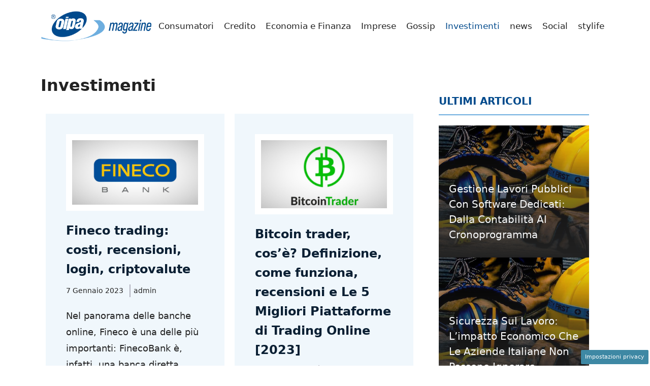

--- FILE ---
content_type: application/javascript
request_url: https://www.oipamagazine.it/wp-content/plugins/dadasuite-365/includes/modules/dadasuite_365_pushly/js/dadasuite_365_pushly.js?ver=1.3.8
body_size: 1521
content:
var pushly;
var templates;

var api_uri = (typeof(dadasuite_365_pushly_var.endpoint) == 'undefined' || dadasuite_365_pushly_var.endpoint == "") ? 'https://api.pushly.it' : dadasuite_365_pushly_var.endpoint;

;(function ($) {
  'use strict'

  $(function () {
    pushly = {

      default: {
          'fromTop': 350
      },

      connectApi: function () {

				if(!pushly.isMobile() || !dadasuite_365_pushly_var.is_post){
					return false;
				}
 
        jQuery.ajax({
          url: api_uri + '/api/check-site?site_name=' + dadasuite_365_pushly_var.sitename,
          datatype: 'json',
          success: function (data) {

            console.log('[connected] Pushly')

            if (data.result && data.content && !pushly.checkSameUrl(data.content)) {

              data.content.params = $.extend( true, data.content.params, pushly.default);

              pushly.start(data.content);
            }

          }
        })
      },

      /**
       *
       * @param
       * @return
       */
      start: function(data){

        console.log('[received] Pushly is ready');

        $(window).on('scroll', function(){
          //Ottimizzazione 1: Ho ridotto i possibili metodi di render al conteggio dei pixel dal top -> parametrizzabile
          //                  mi sembra la miglior soluzione a differenza del timeout o della percentuale di scroll 
          //if(window.pageYOffset > data.params.fromTop){ //Pixel from top
          if(window.pageYOffset > 350){ //Pixel from top
            pushly.create(data);
            $(this).off('scroll');
          }
        });
      },

      create: function (data) {
          var template = pushly.getTemplate(data);
          jQuery('body').append(template);
      },

      sendEvent: function (push_id, event_name) {
        jQuery.ajax({
          url: api_uri + '/e?site_name=' + dadasuite_365_pushly_var.sitename + '&push_send_id=' + push_id + '&event_name=' + event_name
        })
      },

      redirect: function (push_id, url, redir='php') {

        this.sendEvent(push_id, 'click')
        jQuery('.pushly_container').fadeOut()

        if(redir == 'js'){
          var link = document.createElement("a");
          link.referrerPolicy = "no-referrer";
          link.rel = "noreferrer";

          link.href = url;
			//link.href = encodeURIComponent(url);

			
          link.click();
        }else{
          window.open(dadasuite_365_pushly_var.siteurl + '?noreferral=' + encodeURIComponent(url), '_blank')
        }

        
      },

      close: function (push_id) {
        this.sendEvent(push_id, 'close')

        jQuery('.pushly_container').fadeOut()
      },

      getTemplate: function(data){

        var view = (data.view !== '') ? data.view.replace('-', '_') : 'view_3'
        let template = `
				<div class="pushly_container">
          <div id="pushly_${view}">
            <a href="javascript:void(0);" id="pushly_toggle" class="pushly_toggle" onclick="pushly.toggle();"></a>
            <div class="pushly_content">
              <div class="pushly_image" onclick="pushly.redirect('${data.push_send_id}','${data.link}','${dadasuite_365_pushly_var.redir}');">
                <img src="${data.image}" alt="${data.title}">
              </div>
              <div class="pushly_body" onclick="pushly.redirect('${data.push_send_id}','${data.link}','${dadasuite_365_pushly_var.redir}');">
                <div class="pushly_title"><a href="javascript:void(0);">${data.title}</a></div>
                <div class="pushly_description">${data.description}</div>
              </div>
              <a href="javascript:void(0);" id="pushly_close" class="pushly_close" onclick="pushly.close('${data.push_send_id}');"></a>
            </div>
          </div>
					<img style="widht:0px;height:0px" src="${api_uri}/beacon.png?site_name=${dadasuite_365_pushly_var.sitename}&push_send_id=${data.push_send_id}" />
				</div>`

        return template;
      },

			checkSameUrl: function(content){
				return  window.location.href.includes(content.link);
			},

			isMobile:function() {
				return /Android|webOS|iPhone|iPad|iPod|BlackBerry|IEMobile|Opera Mini/i.test(navigator.userAgent);
			},

			toggle: function(){ 
				jQuery('.pushly_content').slideToggle('slow', function(){
					jQuery('.pushly_toggle').toggleClass('closed');
				});
			},

      makeTest: function(){
        console.log('[connected] Pushly')
    		var data = JSON.parse('{"id": 12,"title": "ALLERTA DEL GOVERNO!","image": "https://api.pushly.it/storage/2022/07/20/c5fa6347130a4ab4e961101532f1b6d09eca32cc.jpg","link": "https://www.onlygio.com/test.php","view": "view_2","description": "Italiani fate attenzione","push_send_id": 28}')
        
        data.params = $.extend( true, data.params, pushly.default);

        pushly.start(data);
      }

    }

    // Connect to API
    pushly.connectApi();
    // Test api for debug purpose
    //pushly.makeTest();
  })
})(jQuery)
